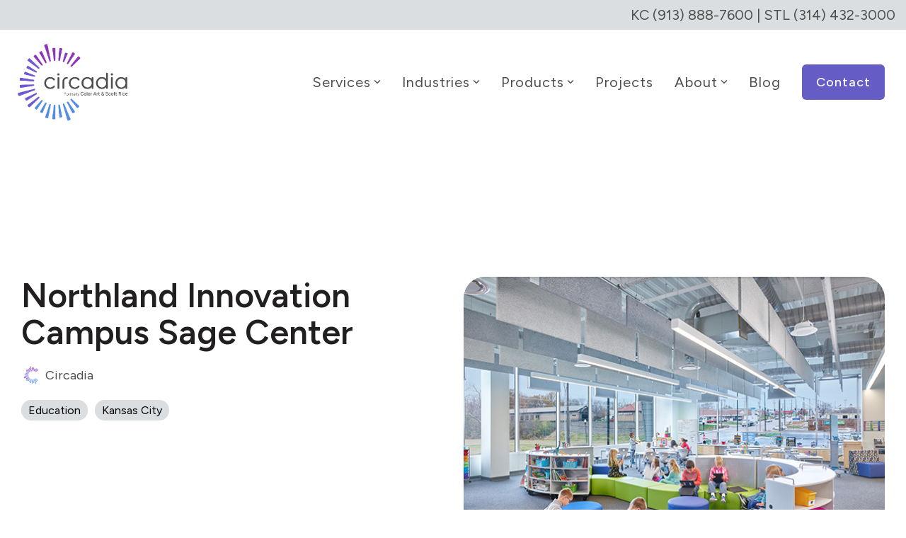

--- FILE ---
content_type: text/css
request_url: https://blog.circadia.net/hubfs/hub_generated/template_assets/1/184504771645/1764100649541/template_child.min.css
body_size: 1029
content:
@media screen and (min-width:767px){#hs_cos_wrapper_module_17486254202465 .event-calendar-grid{display:grid;grid-template-columns:repeat(3,1fr)!important}}@media screen and (max-width:767px){#CybotCookiebotDialog{max-height:45%!important;transform:translate(-50%,10%)!important}}.fa-external-link{color:#023048!important;transition:all .3s ease-in-out}a:hover .fa-external-link{color:#fff!important}hr{background:#4a5659;border:none;height:3px}#hs_cos_wrapper_widget_1711996018675 .splide__controls{display:none!important}footer .hhs-social-con a{align-items:center;background:#655cc6;border-radius:3px;color:#fff;display:inline-flex;height:32px;justify-content:center;padding:0!important;width:32px}#hs_cos_wrapper_global_footer .hhs-footer-mod{border-bottom:40px solid #655cc6}footer .hs-button{background:#655cc6!important;color:#fff!important}footer .hs-button:hover{background:#4d4d4d!important;color:#fff!important}#hs_cos_wrapper_global_footer .hhs-social-con svg{fill:#dbdee0!important}footer form input.hs-input{background:none;border:3px solid #655cc6;border-radius:10px}footer form input.hs-input:focus{background:#fff;border:3px solid #655cc6;border-radius:10px}footer form input.hs-input::placeholder{color:#4d4d4d}footer form .hs-submit{margin-bottom:30px;text-align:right}.blogCards .hhs-post-content{padding-top:30px!important}a.hatNav:hover{color:#00a0dd!important}.sro-team-cards .c-card,.sro-team-cards .hhs-profile-card{box-shadow:none!important;-webkit-box-shadow:none!important}.sro-team-cards .c-card h4,.sro-team-cards h4{padding-top:20px}.sro-team-cards .c-card h5,.sro-team-cards h5{color:#000;font-size:18px;font-weight:300}.sro-team-cards .c-social-team-con i,.sro-team-cards .hhs-social-team-con i{background:#00a0dd;border-radius:3px;color:#fff!important;padding:5px}.hs-button{background:#00a0dd!important;border-radius:2px!important;color:#000!important}.hs-button:active,.hs-button:hover{background:#023048!important;border-radius:2px!important;color:#fff!important}.hhs-top-bar .hs-menu-wrapper.hs-menu-flow-horizontal>ul li.hs-item-has-children ul.hs-menu-children-wrapper li a{line-height:1.2!important}.hhs-blog-grid-cards .blog-index__post.blog-index__post--large.pull-up-card{background:#eff0f1;box-shadow:none;padding:10px}.hhs-blog-card-inner{box-shadow:none}.blogHero select{background:hsla(0,0%,100%,.8);color:#000!important}.projectImgGrid img{height:300px!important;object-fit:cover;width:100%}.icon_borders img{margin-bottom:24px!important}.flipCards .contents{align-content:center!important}.flipCards .back .contents{align-items:center!important;display:grid!important;justify-content:center!important;padding:2em!important}.flipCards .back .contents p{font-size:13px!important}.flipCardsRow2 .row:last-child{display:none}.serviceCards .hhs-card-content{align-content:center;height:100%}.hs-blog-post .blog-post img.size-full{height:auto!important}.ISHealthcare .col-lg-4.col-sm-12.c3.card-col{display:none!important}@media only screen and (min-width:575px){.icon_borders .col-sm:not(:nth-child(3)),.icon_text .col-sm:not(:last-child){border-right:3px solid #00a0dd}}@media only screen and (max-width:1425px){h1{font-size:48px!important}}.roundedCorners30 img{border-radius:30px}.roundedCorners60 img{border-radius:60px}.CirTestimonialImg img{aspect-ratio:1/1;object-fit:cover}.circadiaBlogCards .hhs-post-feat-img.lazy-background.visible{border-radius:30px!important;margin-bottom:15px}.circadiaSubHeroImg img{max-height:400px;object-fit:cover}.circadiaSubHeroImg .c-content-con.c-in-1{justify-content:flex-end}@media only screen and (min-width:575px){.icon_borders_Circadia .col-sm:not(:nth-child(3)),.icon_text .col-sm:not(:last-child){border-right:3px solid #7159d3!important}}.icon_borders_Circadia img{margin-bottom:24px!important}.circ-team-cards .c-card,.circ-team-cards .hhs-profile-card{box-shadow:none!important;-webkit-box-shadow:none!important}.circ-team-cards .c-card h4,.circ-team-cards h4{padding-top:20px}.circ-team-cards .c-card h5,.circ-team-cards h5{color:#000;font-size:18px;font-weight:300}.circ-team-cards .c-social-team-con i,.circ-team-cards .hhs-social-team-con i{background:#7159d3;border-radius:3px;color:#fff!important;padding:5px}.circ-team-cards img{border:1px solid #f5f5f5;border-radius:30px;height:300px!important;object-fit:cover;width:100%}.CirLocations .hhs-flexi-card img{border-radius:30px!important;height:350px!important;object-fit:cover}.CirLocations h4{font-weight:600!important}.CircadiaHoverCards .hhs-img-hover-con .hhs-img-hover-back{padding:0 20px!important}.blog-post__body img{border-radius:60px}.blog-header-full .col-lg-6.col-sm-12 img,.hhs-blog-card img,.hhs-blog-card-inner img,.hhs-blog-grid-cards .blog-index__post.blog-index__post--large.pull-up-card img,.post-header .blog-header__inner img{border-radius:30px!important}#awebChromeHelper{display:none!important}.event-calendar-standard-button a{font-size:18px!important}.event-calendar-event-card img{border-radius:30px}.event-calendar-event-type{border-radius:3px;padding:10px 15px!important}.post-page-full .blog-header-full{margin-bottom:10px!important;padding-bottom:10px!important}.productLocations{float:inline-end;margin-top:-40px;width:fit-content}.productLocations p{Margin-bottom:0!important}.timeline-grid_button{display:none!important}

--- FILE ---
content_type: text/css
request_url: https://blog.circadia.net/hubfs/hub_generated/module_assets/1/158007083442/1761591564212/module_CLEAN_-_Row_-_Image_Gallery_Grid.min.css
body_size: -540
content:
.hhs-img-gallery-grid-mod{z-index:1}.hhs-row-overlay{bottom:0;height:100%;left:0;position:absolute;right:0;top:0;width:100%;z-index:1}.hhs-img-gallery-card img{display:block;margin:auto}.hhs-img-gallery-grid-mod{position:relative}.hhs-img-gallery-grid-mod .row{position:relative;z-index:2}.hhs-img-gallery-grid-mod .hhs-img-gallery-card{padding-bottom:15px;padding-top:15px}.gallery-card-text{margin-top:15px}.btn-center{display:table;margin:0 auto}.btn-right{float:right}.noContent{display:none!important}.col-5ths{flex:0 0 20%;max-width:20%}@media (max-width:992px){.hhs-img-gallery-grid-mod .col-lg{margin-bottom:25px}}@media (max-width:575px){.hhs-img-gallery-grid-mod .col-sm{margin-bottom:25px}.col-5ths{flex:0 0 100%;max-width:100%}}

--- FILE ---
content_type: application/javascript
request_url: https://blog.circadia.net/hubfs/hub_generated/template_assets/1/184505274009/1764100636883/template_child.min.js
body_size: -686
content:

//# sourceURL=https://7858427.fs1.hubspotusercontent-na1.net/hubfs/7858427/hub_generated/template_assets/1/184505274009/1764100636883/template_child.js

--- FILE ---
content_type: application/javascript
request_url: https://blog.circadia.net/hubfs/hub_generated/template_assets/1/184505274009/1764100636883/template_child.min.js
body_size: -728
content:

//# sourceURL=https://7858427.fs1.hubspotusercontent-na1.net/hubfs/7858427/hub_generated/template_assets/1/184505274009/1764100636883/template_child.js

--- FILE ---
content_type: application/x-javascript; charset=utf-8
request_url: https://consent.cookiebot.com/86797ab4-b6ed-4c34-be12-dd246d2547fa/cc.js?renew=false&referer=blog.circadia.net&dnt=false&init=false
body_size: 209
content:
if(console){var cookiedomainwarning='Error: The domain BLOG.CIRCADIA.NET is not authorized to show the cookie banner for domain group ID 86797ab4-b6ed-4c34-be12-dd246d2547fa. Please add it to the domain group in the Cookiebot Manager to authorize the domain.';if(typeof console.warn === 'function'){console.warn(cookiedomainwarning)}else{console.log(cookiedomainwarning)}};